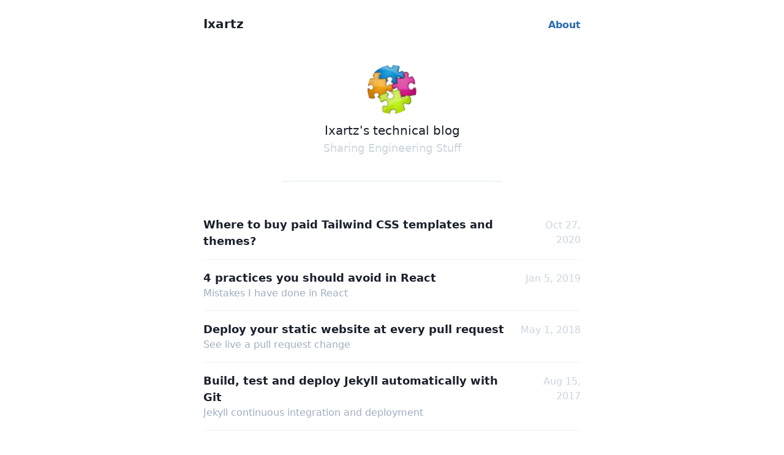

--- FILE ---
content_type: text/html;charset=UTF-8
request_url: https://blog.ixartz.com/
body_size: 1094
content:
<!DOCTYPE html><html lang="en"><head><meta charset="UTF-8"><meta name="viewport" content="width=device-width,initial-scale=1"><link rel="apple-touch-icon" href="/apple-touch-icon.png"><link rel="icon" type="image/png" sizes="32x32" href="/favicon-32x32.png"><link rel="icon" type="image/png" sizes="16x16" href="/favicon-16x16.png"><link rel="icon" href="/favicon.ico"><title>Sharing Engineering Stuff @ Ixartz</title><meta name="description" content="Sharing Engineering Stuff. A blog where I share my knowledge and tricks about programming and software engineering. I love testing new technologies and new tools."><meta name="author" content="ixartz"><meta property="og:title" content="Sharing Engineering Stuff @ Ixartz"><meta property="og:description" content="Sharing Engineering Stuff. A blog where I share my knowledge and tricks about programming and software engineering. I love testing new technologies and new tools."><meta property="og:locale" content="en"><meta property="og:site_name" content="Ixartz"><link href="/assets/styles/main.79695251202e2a8eb0c3.css" rel="stylesheet"></head><body><div class="max-w-screen-sm flex flex-wrap justify-between items-baseline py-6 pl-3 mx-auto"><div class="text-gray-900 font-extrabold text-xl"><a class="text-gray-900" href="/">Ixartz</a></div><nav><ul class="flex items-center font-extrabold"><li class="mr-3"><a href="/about/">About</a></li></ul></nav></div><div class="w-full"><div class="max-w-screen-sm p-3 mx-auto"><div class="text-center mt-4 px-3 sm:px-32"><div class="pb-10 border-b-2 border-gray-200"><img class="rounded-full mx-auto mb-3 lazyloaded" src="/assets/images/logo.png" alt="Ixartz logo avatar" data-src="/assets/images/logo.png" width="80" height="80"><h1 class="text-gray-900 font-medium text-xl">Ixartz's technical blog</h1><h2 class="text-gray-400 text-lg">Sharing Engineering Stuff</h2></div></div><div class="mt-10"><ul><li class="border-b border-gray-200 py-4"><a class="flex flex-wrap items-baseline text-gray-900 border-none hover:text-blue-700" href="/where-to-buy-paid-tailwind-css-templates-and-themes/"><div class="w-full font-bold text-lg sm:w-5/6">Where to buy paid Tailwind CSS templates and themes?</div><div class="w-full text-gray-400 sm:w-1/6 sm:text-right">Oct 27, 2020</div><div class="w-full text-gray-500 font-light"></div></a></li><li class="border-b border-gray-200 py-4"><a class="flex flex-wrap items-baseline text-gray-900 border-none hover:text-blue-700" href="/what-you-should-not-do-in-react/"><div class="w-full font-bold text-lg sm:w-5/6">4 practices you should avoid in React</div><div class="w-full text-gray-400 sm:w-1/6 sm:text-right">Jan 5, 2019</div><div class="w-full text-gray-500 font-light">Mistakes I have done in React</div></a></li><li class="border-b border-gray-200 py-4"><a class="flex flex-wrap items-baseline text-gray-900 border-none hover:text-blue-700" href="/deploy-your-static-website-at-pull-request/"><div class="w-full font-bold text-lg sm:w-5/6">Deploy your static website at every pull request</div><div class="w-full text-gray-400 sm:w-1/6 sm:text-right">May 1, 2018</div><div class="w-full text-gray-500 font-light">See live a pull request change</div></a></li><li class="border-b border-gray-200 py-4"><a class="flex flex-wrap items-baseline text-gray-900 border-none hover:text-blue-700" href="/build-test-and-deploy-jekyll-automatically-with-git/"><div class="w-full font-bold text-lg sm:w-5/6">Build, test and deploy Jekyll automatically with Git</div><div class="w-full text-gray-400 sm:w-1/6 sm:text-right">Aug 15, 2017</div><div class="w-full text-gray-500 font-light">Jekyll continuous integration and deployment</div></a></li><li class="border-b border-gray-200 py-4"><a class="flex flex-wrap items-baseline text-gray-900 border-none hover:text-blue-700" href="/how-to-install-a-custom-plugin-in-jekyll/"><div class="w-full font-bold text-lg sm:w-5/6">How to install a custom plugin in Jekyll</div><div class="w-full text-gray-400 sm:w-1/6 sm:text-right">May 1, 2017</div><div class="w-full text-gray-500 font-light">Add an asset fingerprint for Jekyll</div></a></li></ul></div><div class="pt-5 mb-16 text-sm flex justify-between"><div class="text-right ml-auto"><a href="/page2/">Older Posts →</a></div></div></div></div><footer><div class="max-w-screen-sm p-3 mx-auto text-gray-400 text-sm border-t border-gray-200">© Copyright 2021 Ixartz</div></footer></body></html>

--- FILE ---
content_type: text/css; charset=UTF-8
request_url: https://blog.ixartz.com/assets/styles/main.79695251202e2a8eb0c3.css
body_size: 2535
content:
html{line-height:1.15;-webkit-text-size-adjust:100%}body{margin:0}main{display:block}h1{font-size:2em;margin:.67em 0}hr{box-sizing:content-box;height:0;overflow:visible}pre{font-family:monospace,monospace;font-size:1em}a{background-color:transparent}abbr[title]{border-bottom:none;text-decoration:underline;-webkit-text-decoration:underline dotted;text-decoration:underline dotted}b,strong{font-weight:bolder}code,kbd,samp{font-family:monospace,monospace;font-size:1em}small{font-size:80%}sub,sup{font-size:75%;line-height:0;position:relative;vertical-align:baseline}sub{bottom:-.25em}sup{top:-.5em}img{border-style:none}button,input,optgroup,select,textarea{font-family:inherit;font-size:100%;line-height:1.15;margin:0}button,input{overflow:visible}button,select{text-transform:none}[type=button],[type=reset],[type=submit],button{-webkit-appearance:button}[type=button]::-moz-focus-inner,[type=reset]::-moz-focus-inner,[type=submit]::-moz-focus-inner,button::-moz-focus-inner{border-style:none;padding:0}[type=button]:-moz-focusring,[type=reset]:-moz-focusring,[type=submit]:-moz-focusring,button:-moz-focusring{outline:1px dotted ButtonText}fieldset{padding:.35em .75em .625em}legend{box-sizing:border-box;color:inherit;display:table;max-width:100%;padding:0;white-space:normal}progress{vertical-align:baseline}textarea{overflow:auto}[type=checkbox],[type=radio]{box-sizing:border-box;padding:0}[type=number]::-webkit-inner-spin-button,[type=number]::-webkit-outer-spin-button{height:auto}[type=search]{-webkit-appearance:textfield;outline-offset:-2px}[type=search]::-webkit-search-decoration{-webkit-appearance:none}::-webkit-file-upload-button{-webkit-appearance:button;font:inherit}details{display:block}summary{display:list-item}[hidden],template{display:none}blockquote,dd,dl,figure,h1,h2,h3,h4,h5,h6,hr,p,pre{margin:0}button{background-color:transparent;background-image:none}button:focus{outline:1px dotted;outline:5px auto -webkit-focus-ring-color}fieldset,ol,ul{margin:0;padding:0}ol,ul{list-style:none}html{font-family:system-ui,-apple-system,BlinkMacSystemFont,Segoe UI,Roboto,Helvetica Neue,Arial,Noto Sans,sans-serif,Apple Color Emoji,Segoe UI Emoji,Segoe UI Symbol,Noto Color Emoji;line-height:1.5}*,:after,:before{box-sizing:border-box;border:0 solid #e2e8f0}hr{border-top-width:1px}img{border-style:solid}textarea{resize:vertical}input::-moz-placeholder,textarea::-moz-placeholder{color:#a0aec0}input:-ms-input-placeholder,textarea:-ms-input-placeholder{color:#a0aec0}input::-ms-input-placeholder,textarea::-ms-input-placeholder{color:#a0aec0}input::placeholder,textarea::placeholder{color:#a0aec0}[role=button],button{cursor:pointer}table{border-collapse:collapse}h1,h2,h3,h4,h5,h6{font-size:inherit;font-weight:inherit}a{color:inherit;text-decoration:inherit}button,input,optgroup,select,textarea{padding:0;line-height:inherit;color:inherit}code,kbd,pre,samp{font-family:Menlo,Monaco,Consolas,Liberation Mono,Courier New,monospace}audio,canvas,embed,iframe,img,object,svg,video{display:block;vertical-align:middle}img,video{max-width:100%;height:auto}a{--text-opacity:1;color:#2b6cb0;color:rgba(43,108,176,var(--text-opacity));text-decoration:none}a:hover{border-bottom-width:2px;--border-opacity:1;border-color:#2b6cb0;border-color:rgba(43,108,176,var(--border-opacity))}.container{width:100%}@media (min-width:640px){.container{max-width:640px}}@media (min-width:768px){.container{max-width:768px}}@media (min-width:1024px){.container{max-width:1024px}}@media (min-width:1280px){.container{max-width:1280px}}.btn{--text-opacity:1;color:#fff;color:rgba(255,255,255,var(--text-opacity));padding:.5rem .75rem;--bg-opacity:1;background-color:#4299e1;background-color:rgba(66,153,225,var(--bg-opacity));border-radius:.25rem;font-size:.875rem}.hover\:bg-blue-300:hover{--bg-opacity:1;background-color:#90cdf4;background-color:rgba(144,205,244,var(--bg-opacity))}.border-gray-200{--border-opacity:1;border-color:#edf2f7;border-color:rgba(237,242,247,var(--border-opacity))}.rounded-full{border-radius:9999px}.border-none,.hover\:border-none:hover{border-style:none}.border-b-2{border-bottom-width:2px}.border-t{border-top-width:1px}.border-b{border-bottom-width:1px}.inline{display:inline}.flex{display:flex}.hidden{display:none}.flex-wrap{flex-wrap:wrap}.items-center{align-items:center}.items-baseline{align-items:baseline}.justify-between{justify-content:space-between}.float-right{float:right}.float-left{float:left}.font-thin{font-weight:200}.font-light{font-weight:300}.font-medium{font-weight:500}.font-semibold{font-weight:600}.font-bold{font-weight:700}.font-extrabold{font-weight:800}.h-8{height:2rem}.text-sm{font-size:.875rem}.text-lg{font-size:1.125rem}.text-xl{font-size:1.25rem}.text-3xl{font-size:1.875rem}.leading-10{line-height:2.5rem}.my-3{margin-top:.75rem;margin-bottom:.75rem}.my-12{margin-top:3rem;margin-bottom:3rem}.mx-auto{margin-left:auto;margin-right:auto}.mt-1{margin-top:.25rem}.mr-1{margin-right:.25rem}.mr-3{margin-right:.75rem}.mb-3{margin-bottom:.75rem}.mt-4{margin-top:1rem}.mr-4{margin-right:1rem}.mt-8{margin-top:2rem}.mt-10{margin-top:2.5rem}.mb-16{margin-bottom:4rem}.ml-auto{margin-left:auto}.max-w-screen-sm{max-width:640px}.p-3{padding:.75rem}.px-3{padding-left:.75rem;padding-right:.75rem}.py-4{padding-top:1rem;padding-bottom:1rem}.py-6{padding-top:1.5rem;padding-bottom:1.5rem}.py-8{padding-top:2rem;padding-bottom:2rem}.pt-3{padding-top:.75rem}.pb-3{padding-bottom:.75rem}.pl-3{padding-left:.75rem}.pt-5{padding-top:1.25rem}.pb-10{padding-bottom:2.5rem}.static{position:static}.fixed{position:fixed}.shadow-avatar{box-shadow:0 0 0 3px #fff,0 0 0 4px #eee}.fill-current{fill:currentColor}.text-center{text-align:center}.text-right{text-align:right}.text-gray-400{--text-opacity:1;color:#cbd5e0;color:rgba(203,213,224,var(--text-opacity))}.text-gray-500{--text-opacity:1;color:#a0aec0;color:rgba(160,174,192,var(--text-opacity))}.text-gray-700{--text-opacity:1;color:#4a5568;color:rgba(74,85,104,var(--text-opacity))}.text-gray-900{--text-opacity:1;color:#1a202c;color:rgba(26,32,44,var(--text-opacity))}.hover\:text-blue-700:hover{--text-opacity:1;color:#2b6cb0;color:rgba(43,108,176,var(--text-opacity))}.w-8{width:2rem}.w-full{width:100%}@-webkit-keyframes spin{0%{transform:rotate(0deg)}to{transform:rotate(1turn)}}@keyframes spin{0%{transform:rotate(0deg)}to{transform:rotate(1turn)}}@-webkit-keyframes ping{0%{transform:scale(1);opacity:1}75%,to{transform:scale(2);opacity:0}}@keyframes ping{0%{transform:scale(1);opacity:1}75%,to{transform:scale(2);opacity:0}}@-webkit-keyframes pulse{0%,to{opacity:1}50%{opacity:.5}}@keyframes pulse{0%,to{opacity:1}50%{opacity:.5}}@-webkit-keyframes bounce{0%,to{transform:translateY(-25%);-webkit-animation-timing-function:cubic-bezier(.8,0,1,1);animation-timing-function:cubic-bezier(.8,0,1,1)}50%{transform:translateY(0);-webkit-animation-timing-function:cubic-bezier(0,0,.2,1);animation-timing-function:cubic-bezier(0,0,.2,1)}}@keyframes bounce{0%,to{transform:translateY(-25%);-webkit-animation-timing-function:cubic-bezier(.8,0,1,1);animation-timing-function:cubic-bezier(.8,0,1,1)}50%{transform:translateY(0);-webkit-animation-timing-function:cubic-bezier(0,0,.2,1);animation-timing-function:cubic-bezier(0,0,.2,1)}}.post{line-height:1.75rem;--text-opacity:1;color:#4a5568;color:rgba(74,85,104,var(--text-opacity))}.post p{margin-top:1rem;margin-bottom:1rem;text-align:justify}.post ol,.post p,.post ul{overflow:auto}.post h2{font-size:1.5rem}.post h2,.post h3{font-weight:600;--text-opacity:1;color:#4a5568;color:rgba(74,85,104,var(--text-opacity));margin-top:1.5rem;margin-bottom:.5rem}.post h3{font-size:1.25rem}.post h4{font-size:1.125rem;font-weight:600;--text-opacity:1;color:#4a5568;color:rgba(74,85,104,var(--text-opacity));margin-top:1.5rem;margin-bottom:.5rem}.post>ol,.post>ul{margin-top:2rem;margin-bottom:2rem}.post ol,.post ul{padding-left:2rem}.post ul{list-style-type:disc}.post ol,.post ul{list-style-position:outside}.post ol{list-style-type:decimal}.post blockquote p{padding-left:1rem;padding-top:.5rem;padding-bottom:.5rem;border-left-width:4px;--border-opacity:1;border-color:#4299e1;border-color:rgba(66,153,225,var(--border-opacity));--bg-opacity:1;background-color:#f7fafc;background-color:rgba(247,250,252,var(--bg-opacity))}.post img{margin-top:.5rem;border-radius:.375rem}.post .float-right{margin-left:.75rem}.post .float-left{margin-right:.75rem}.post pre[class*=language-]{margin-top:1.25rem;margin-bottom:1.25rem}.post hr,.post table{margin-top:2rem;margin-bottom:2rem}.post table{white-space:nowrap;border-collapse:collapse;display:block;overflow:auto}.post table td,.post table th{border-width:1px;padding:1rem 2rem}.post table th{--bg-opacity:1;background-color:#f7fafc;background-color:rgba(247,250,252,var(--bg-opacity));text-align:left}@media (min-width:640px){.sm\:container{width:100%;max-width:640px}@media (min-width:768px){.sm\:container{max-width:768px}}@media (min-width:1024px){.sm\:container{max-width:1024px}}@media (min-width:1280px){.sm\:container{max-width:1280px}}.sm\:px-32{padding-left:8rem;padding-right:8rem}.sm\:text-right{text-align:right}.sm\:w-1\/6{width:16.666667%}.sm\:w-5\/6{width:83.333333%}}@media (min-width:768px){.md\:container{width:100%}@media (min-width:640px){.md\:container{max-width:640px}}@media (min-width:768px){.md\:container{max-width:768px}}@media (min-width:1024px){.md\:container{max-width:1024px}}@media (min-width:1280px){.md\:container{max-width:1280px}}}@media (min-width:1024px){.lg\:container{width:100%}@media (min-width:640px){.lg\:container{max-width:640px}}@media (min-width:768px){.lg\:container{max-width:768px}}@media (min-width:1024px){.lg\:container{max-width:1024px}}@media (min-width:1280px){.lg\:container{max-width:1280px}}}@media (min-width:1280px){.xl\:container{width:100%}@media (min-width:640px){.xl\:container{max-width:640px}}@media (min-width:768px){.xl\:container{max-width:768px}}@media (min-width:1024px){.xl\:container{max-width:1024px}}@media (min-width:1280px){.xl\:container{max-width:1280px}}}
code[class*=language-],pre[class*=language-]{color:#c5c8c6;text-shadow:0 1px rgba(0,0,0,.3);font-family:Inconsolata,Monaco,Consolas,Courier New,Courier,monospace;direction:ltr;text-align:left;white-space:pre;word-spacing:normal;word-break:normal;line-height:1.5;-moz-tab-size:4;-o-tab-size:4;tab-size:4;-webkit-hyphens:none;-ms-hyphens:none;hyphens:none}pre[class*=language-]{padding:1em;margin:.5em 0;overflow:auto;border-radius:.3em}:not(pre)>code[class*=language-],pre[class*=language-]{background:#1d1f21}:not(pre)>code[class*=language-]{padding:.1em;border-radius:.3em}.token.cdata,.token.comment,.token.doctype,.token.prolog{color:#7c7c7c}.token.punctuation{color:#c5c8c6}.namespace{opacity:.7}.token.keyword,.token.property,.token.tag{color:#96cbfe}.token.class-name{color:#ffffb6;text-decoration:underline}.token.boolean,.token.constant{color:#9c9}.token.deleted,.token.symbol{color:#f92672}.token.number{color:#ff73fd}.token.attr-name,.token.builtin,.token.char,.token.inserted,.token.selector,.token.string{color:#a8ff60}.token.variable{color:#c6c5fe}.token.operator{color:#ededed}.token.entity{color:#ffffb6;cursor:help}.token.url{color:#96cbfe}.language-css .token.string,.style .token.string{color:#87c38a}.token.atrule,.token.attr-value{color:#f9ee98}.token.function{color:#dad085}.token.regex{color:#e9c062}.token.important{color:#fd971f}.token.bold,.token.important{font-weight:700}.token.italic{font-style:italic}
